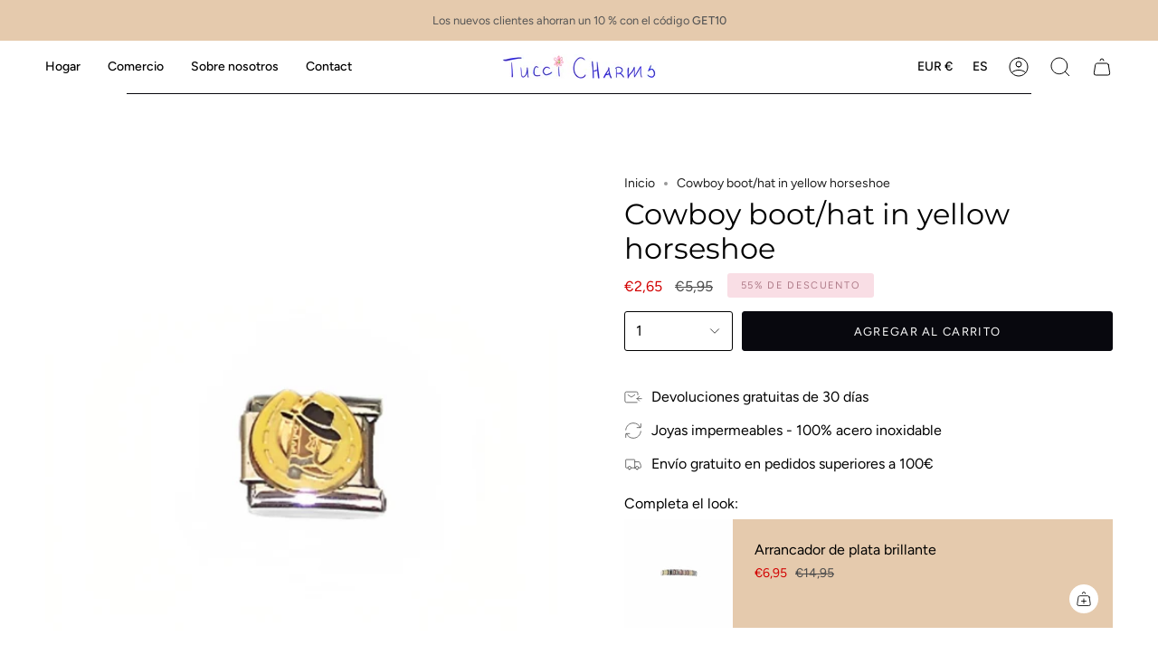

--- FILE ---
content_type: text/html; charset=utf-8
request_url: https://tuccicharms.com/es/products/cowboy-boot-hat-in-yellow-horse-shoe?section_id=api-product-grid-item
body_size: 766
content:
<div id="shopify-section-api-product-grid-item" class="shopify-section">
<div data-api-content>
<div class="product-item large-up--one-quarter medium--one-quarter small--one-whole product-item--borderless product-item--centered product-item--outer-text product-item--has-quickbuy product-item--api-product-grid-item-" data-product-grid-item data-slide="||itemIndex||" data-slide-index="||itemIndex||">
  <div class="product-item__image" data-product-image>
    <a class="product-link" href="/es/products/cowboy-boot-hat-in-yellow-horse-shoe" aria-label="Cowboy boot/hat in yellow horseshoe" data-product-link="/es/products/cowboy-boot-hat-in-yellow-horse-shoe"><div class="product-item__bg" data-product-image-default><div class="image-wrapper lazy-image is-loading lazy-image--backfill" style="--aspect-ratio: 1.0;--image-backfill: url(//tuccicharms.com/cdn/shop/files/3_d05886aa-6dc3-4b03-ae08-1b9c18769d78.jpg?crop=center&height=1&v=1708465047&width=1);" data-aos="img-in"
  data-aos-delay="||itemAosDelay||"
  data-aos-duration="800"
  data-aos-anchor=".product-item--api-product-grid-item-"
  data-aos-easing="ease-out-quart"><img src="//tuccicharms.com/cdn/shop/files/3_d05886aa-6dc3-4b03-ae08-1b9c18769d78.jpg?v=1708465047&amp;width=1080" alt="" srcset="//tuccicharms.com/cdn/shop/files/3_d05886aa-6dc3-4b03-ae08-1b9c18769d78.jpg?v=1708465047&amp;width=136 136w, //tuccicharms.com/cdn/shop/files/3_d05886aa-6dc3-4b03-ae08-1b9c18769d78.jpg?v=1708465047&amp;width=160 160w, //tuccicharms.com/cdn/shop/files/3_d05886aa-6dc3-4b03-ae08-1b9c18769d78.jpg?v=1708465047&amp;width=180 180w, //tuccicharms.com/cdn/shop/files/3_d05886aa-6dc3-4b03-ae08-1b9c18769d78.jpg?v=1708465047&amp;width=220 220w, //tuccicharms.com/cdn/shop/files/3_d05886aa-6dc3-4b03-ae08-1b9c18769d78.jpg?v=1708465047&amp;width=254 254w, //tuccicharms.com/cdn/shop/files/3_d05886aa-6dc3-4b03-ae08-1b9c18769d78.jpg?v=1708465047&amp;width=270 270w, //tuccicharms.com/cdn/shop/files/3_d05886aa-6dc3-4b03-ae08-1b9c18769d78.jpg?v=1708465047&amp;width=284 284w, //tuccicharms.com/cdn/shop/files/3_d05886aa-6dc3-4b03-ae08-1b9c18769d78.jpg?v=1708465047&amp;width=292 292w, //tuccicharms.com/cdn/shop/files/3_d05886aa-6dc3-4b03-ae08-1b9c18769d78.jpg?v=1708465047&amp;width=320 320w, //tuccicharms.com/cdn/shop/files/3_d05886aa-6dc3-4b03-ae08-1b9c18769d78.jpg?v=1708465047&amp;width=460 460w, //tuccicharms.com/cdn/shop/files/3_d05886aa-6dc3-4b03-ae08-1b9c18769d78.jpg?v=1708465047&amp;width=480 480w, //tuccicharms.com/cdn/shop/files/3_d05886aa-6dc3-4b03-ae08-1b9c18769d78.jpg?v=1708465047&amp;width=528 528w, //tuccicharms.com/cdn/shop/files/3_d05886aa-6dc3-4b03-ae08-1b9c18769d78.jpg?v=1708465047&amp;width=568 568w, //tuccicharms.com/cdn/shop/files/3_d05886aa-6dc3-4b03-ae08-1b9c18769d78.jpg?v=1708465047&amp;width=584 584w, //tuccicharms.com/cdn/shop/files/3_d05886aa-6dc3-4b03-ae08-1b9c18769d78.jpg?v=1708465047&amp;width=640 640w, //tuccicharms.com/cdn/shop/files/3_d05886aa-6dc3-4b03-ae08-1b9c18769d78.jpg?v=1708465047&amp;width=920 920w, //tuccicharms.com/cdn/shop/files/3_d05886aa-6dc3-4b03-ae08-1b9c18769d78.jpg?v=1708465047&amp;width=1056 1056w" width="1080" height="1080" loading="lazy" sizes="(min-width: 1400px) calc(25vw - 16px), (min-width: 750px) calc(33vw - 16px), (min-width: 480px) calc(50vw - 16px), calc(100vw - 32px)" class="is-loading">
</div>
&nbsp;</div></a>

    <span class="sale-box"
      data-aos="fade"
      data-aos-delay="||itemAosDelay||"
      data-aos-duration="800"
      data-aos-anchor=".product-item--api-product-grid-item-">Oferta</span><quick-add-product data-spark="b2c-only">
      <div class="quick-add__holder" data-quick-add-holder="8191376490784">
        <button
          class="quick-add__button-mobile"
          type="button"
          tabindex="-1"
          data-quick-add-btn-mobile>
          <span class="visually-hidden">Adición rápida</span>
          <span class="btn__plus"></span>
          <span class="btn__added">&nbsp;</span>
          <span class="btn__loader">
            <svg height="18" width="18" class="svg-loader">
              <circle r="7" cx="9" cy="9" />
              <circle stroke-dasharray="87.96459430051421 87.96459430051421" r="7" cx="9" cy="9" />
            </svg>
          </span>
        </button>

        <button
          class="quick-add__button caps"
          type="button"
          data-focus-element
          data-quick-add-btn
          
          data-quick-add-variant="44795329151264"
          >
          <span class="btn__text">Adición rápida</span>
          <span class="btn__added">&nbsp;</span>
          <span class="btn__loader">
            <svg height="18" width="18" class="svg-loader">
              <circle r="7" cx="9" cy="9" />
              <circle stroke-dasharray="87.96459430051421 87.96459430051421" r="7" cx="9" cy="9" />
            </svg>
          </span>
          <span class="btn__error" data-message-error>&nbsp;</span>
        </button></div>
    </quick-add-product>
  </div>

  <div class="product-information" data-product-information>
    <a class="product-link product-item__info" href="/es/products/cowboy-boot-hat-in-yellow-horse-shoe" aria-label="Cowboy boot/hat in yellow horseshoe" data-product-link="/es/products/cowboy-boot-hat-in-yellow-horse-shoe"><p class="product-item__title">Cowboy boot/hat in yellow horseshoe</p>

      <div data-spark="b2c-only" class="product-item__price__holder"><div data-spark="b2c-only" class="product-item__price" data-product-price><span data-spark="b2c-only" class="price sale">
  
    <span class="new-price">
      
€2,65
</span>
    
      <span class="old-price">€5,95</span>
    
  
</span>

        </div>
      </div></a></div>
</div></div></div>

--- FILE ---
content_type: text/css
request_url: https://tuccicharms.com/cdn/shop/t/8/assets/font-settings.css?v=9895056035395826061759334762
body_size: 376
content:
@font-face{font-family:Montserrat;font-weight:400;font-style:normal;font-display:swap;src:url(//tuccicharms.com/cdn/fonts/montserrat/montserrat_n4.81949fa0ac9fd2021e16436151e8eaa539321637.woff2?h1=aXRhbGlhbi10dWNjaS1jaGFybXMuYWNjb3VudC5teXNob3BpZnkuY29t&h2=dHVjY2ljaGFybXMuY29t&hmac=baf54586e20c923ece1ddcd610bfc7d6a1f6c148da0c98a9498b8c7c0c275404) format("woff2"),url(//tuccicharms.com/cdn/fonts/montserrat/montserrat_n4.a6c632ca7b62da89c3594789ba828388aac693fe.woff?h1=aXRhbGlhbi10dWNjaS1jaGFybXMuYWNjb3VudC5teXNob3BpZnkuY29t&h2=dHVjY2ljaGFybXMuY29t&hmac=4ab5433aaf4845629ce17b011b56418b0a5e02b8fa72f647c95f81d16b61b517) format("woff")}@font-face{font-family:Figtree;font-weight:400;font-style:normal;font-display:swap;src:url(//tuccicharms.com/cdn/fonts/figtree/figtree_n4.3c0838aba1701047e60be6a99a1b0a40ce9b8419.woff2?h1=aXRhbGlhbi10dWNjaS1jaGFybXMuYWNjb3VudC5teXNob3BpZnkuY29t&h2=dHVjY2ljaGFybXMuY29t&hmac=b59b07f8090956c563f5989c8db951187ee77d89aa1dca4b14797740b466c6fb) format("woff2"),url(//tuccicharms.com/cdn/fonts/figtree/figtree_n4.c0575d1db21fc3821f17fd6617d3dee552312137.woff?h1=aXRhbGlhbi10dWNjaS1jaGFybXMuYWNjb3VudC5teXNob3BpZnkuY29t&h2=dHVjY2ljaGFybXMuY29t&hmac=9746e09242a32b0485e3b804cab8dd505168b1f45ad57f86cd5035cb9a2d1813) format("woff")}@font-face{font-family:Figtree;font-weight:400;font-style:normal;font-display:swap;src:url(//tuccicharms.com/cdn/fonts/figtree/figtree_n4.3c0838aba1701047e60be6a99a1b0a40ce9b8419.woff2?h1=aXRhbGlhbi10dWNjaS1jaGFybXMuYWNjb3VudC5teXNob3BpZnkuY29t&h2=dHVjY2ljaGFybXMuY29t&hmac=b59b07f8090956c563f5989c8db951187ee77d89aa1dca4b14797740b466c6fb) format("woff2"),url(//tuccicharms.com/cdn/fonts/figtree/figtree_n4.c0575d1db21fc3821f17fd6617d3dee552312137.woff?h1=aXRhbGlhbi10dWNjaS1jaGFybXMuYWNjb3VudC5teXNob3BpZnkuY29t&h2=dHVjY2ljaGFybXMuY29t&hmac=9746e09242a32b0485e3b804cab8dd505168b1f45ad57f86cd5035cb9a2d1813) format("woff")}@font-face{font-family:Montserrat;font-weight:500;font-style:normal;font-display:swap;src:url(//tuccicharms.com/cdn/fonts/montserrat/montserrat_n5.07ef3781d9c78c8b93c98419da7ad4fbeebb6635.woff2?h1=aXRhbGlhbi10dWNjaS1jaGFybXMuYWNjb3VudC5teXNob3BpZnkuY29t&h2=dHVjY2ljaGFybXMuY29t&hmac=e5c75b3e14f7334317da6b268dbc6c93b941d1d5c05beaa75f99918fc1fe0907) format("woff2"),url(//tuccicharms.com/cdn/fonts/montserrat/montserrat_n5.adf9b4bd8b0e4f55a0b203cdd84512667e0d5e4d.woff?h1=aXRhbGlhbi10dWNjaS1jaGFybXMuYWNjb3VudC5teXNob3BpZnkuY29t&h2=dHVjY2ljaGFybXMuY29t&hmac=3cdca2ee34e497a12f2b04a7f7d45c434d516b4f1764b7b454666f1b65624fb5) format("woff")}@font-face{font-family:Figtree;font-weight:500;font-style:normal;font-display:swap;src:url(//tuccicharms.com/cdn/fonts/figtree/figtree_n5.3b6b7df38aa5986536945796e1f947445832047c.woff2?h1=aXRhbGlhbi10dWNjaS1jaGFybXMuYWNjb3VudC5teXNob3BpZnkuY29t&h2=dHVjY2ljaGFybXMuY29t&hmac=3943138ea19b26d03fd79dc74832a17af1fcad16ccdd71f9f3925bfbbe5a10db) format("woff2"),url(//tuccicharms.com/cdn/fonts/figtree/figtree_n5.f26bf6dcae278b0ed902605f6605fa3338e81dab.woff?h1=aXRhbGlhbi10dWNjaS1jaGFybXMuYWNjb3VudC5teXNob3BpZnkuY29t&h2=dHVjY2ljaGFybXMuY29t&hmac=44ef5f1a8eaf4730a0651c44c61a17f48dff03ae11e6b8d9146f8e7d210a8430) format("woff")}@font-face{font-family:Figtree;font-weight:400;font-style:italic;font-display:swap;src:url(//tuccicharms.com/cdn/fonts/figtree/figtree_i4.89f7a4275c064845c304a4cf8a4a586060656db2.woff2?h1=aXRhbGlhbi10dWNjaS1jaGFybXMuYWNjb3VudC5teXNob3BpZnkuY29t&h2=dHVjY2ljaGFybXMuY29t&hmac=f2729c1d6113bb8c64df71576ed834657f5ea05dc5678353a352dcea39b2623c) format("woff2"),url(//tuccicharms.com/cdn/fonts/figtree/figtree_i4.6f955aaaafc55a22ffc1f32ecf3756859a5ad3e2.woff?h1=aXRhbGlhbi10dWNjaS1jaGFybXMuYWNjb3VudC5teXNob3BpZnkuY29t&h2=dHVjY2ljaGFybXMuY29t&hmac=11a16e94bbf2836ebf25650a49f8ccfa8bd52f32579c7dfb207b03bcb2bf4afb) format("woff")}@font-face{font-family:Figtree;font-weight:500;font-style:italic;font-display:swap;src:url(//tuccicharms.com/cdn/fonts/figtree/figtree_i5.969396f679a62854cf82dbf67acc5721e41351f0.woff2?h1=aXRhbGlhbi10dWNjaS1jaGFybXMuYWNjb3VudC5teXNob3BpZnkuY29t&h2=dHVjY2ljaGFybXMuY29t&hmac=691ab9e64cb27d83c819657d2cd82ec0b2b3e7b85fe055819ef7415b4b45747d) format("woff2"),url(//tuccicharms.com/cdn/fonts/figtree/figtree_i5.93bc1cad6c73ca9815f9777c49176dfc9d2890dd.woff?h1=aXRhbGlhbi10dWNjaS1jaGFybXMuYWNjb3VudC5teXNob3BpZnkuY29t&h2=dHVjY2ljaGFybXMuY29t&hmac=bcbafe608615e12d65415eafd608af1dd2ba18ee6d767fdec4d8e4445bf1ec45) format("woff")}
/*# sourceMappingURL=/cdn/shop/t/8/assets/font-settings.css.map?v=9895056035395826061759334762 */
